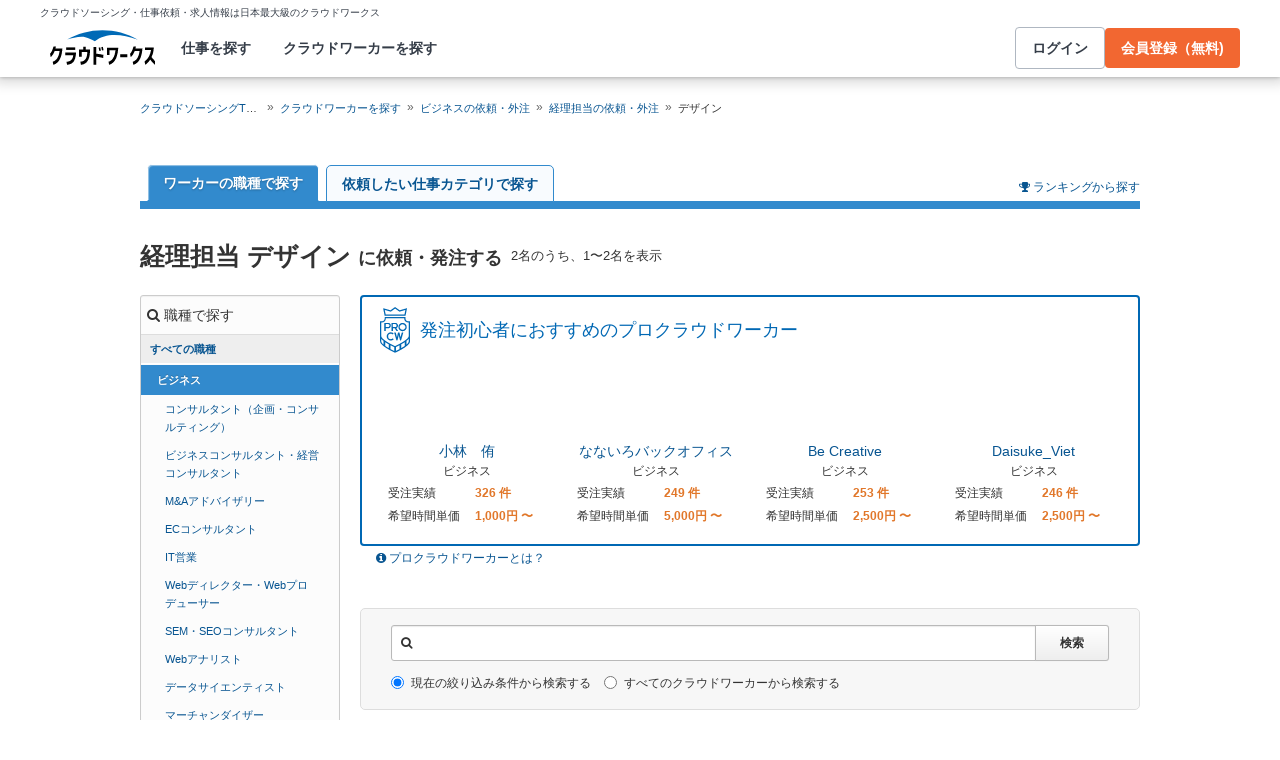

--- FILE ---
content_type: text/html; charset=utf-8
request_url: https://crowdworks.jp/public/employees/occupation/19?skill_id=146
body_size: 21518
content:
<!DOCTYPE html>
<html lang="ja">
<head>  <script>
    dataLayer = [];

  </script>

    <script>
      // Unique Script ID: BXqvF5C8Msg=
      dataLayer.push({});
    </script>

  <script>
  (function(w,d,s,l,i){w[l]=w[l]||[];w[l].push({'gtm.start':
  new Date().getTime(),event:'gtm.js'});var f=d.getElementsByTagName(s)[0],
  j=d.createElement(s),dl=l!='dataLayer'?'&l='+l:'';j.async=true;j.src=
  'https://www.googletagmanager.com/gtm.js?id='+i+dl;f.parentNode.insertBefore(j,f);
  })(window,document,'script','dataLayer','GTM-5DSGFK');</script>



  <meta charset="UTF-8">
  <meta name="viewport" content="width=1020">
  <title>経理担当 デザインに仕事を依頼・外注・代行する | 簡単ネット発注なら【クラウドワークス】</title>
  <meta name="description" content="経理担当 デザインのスキルが必要な仕事なら【発注手数料無料】の「クラウドワークス」全国から経理担当 デザインのプロが2名以上登録しています。外注先をお探しなら是非会員登録・お仕事登録をしてみてください！" />

    <link rel="stylesheet" href="https://cw-assets.crowdworks.jp/vite/2026-01/1/packs/legacy/stylesheets/cw_theme-rails/application-BRXLysvT.css" media="all" debug="false" />
    <link rel="stylesheet" href="https://cw-assets.crowdworks.jp/vite/2026-01/1/packs/legacy/stylesheets/common/application-DsDr0RpD.css" media="all" />
    <link rel="stylesheet" href="https://cw-assets.crowdworks.jp/vite/2026-01/1/packs/legacy/stylesheets/base/public/employees/index-BLAApvTO.css" media="all" />
    <link href="/css/font-awesome.min.css?v3.2.1" media="all" rel="stylesheet" type="text/css" />


  <link rel="stylesheet" href="https://cw-assets.crowdworks.jp/packs/2026-01/1/css/9421-116c72a5c3b5c5c46d65.css" media="all" />
<link rel="stylesheet" href="https://cw-assets.crowdworks.jp/packs/2026-01/1/css/controller_based/public/employees/application-c3a7a339f698792f9975.css" media="all" />

  <script>
(()=>{const unusedMethodLogger=message=>{const rollbar=window["Rollbar"];const logText=`unused method has been used. ${message}`;console.log(logText);if(!rollbar||typeof rollbar.info!=="function"){return}rollbar.info(logText)};if(window["UnusedMethodLogger"]){return}window["UnusedMethodLogger"]=unusedMethodLogger})();
const _railsSettings = {
  access_token: '9ef431d10cfd40f4b17325fc949cb598',
  revision: "052893c8fdf7f5f834d70a74f40dfdd339f452bd",
  environment: 'production',
  user_id: "",
  user_name: "",
};
let _rollbarConfig={accessToken:_railsSettings.access_token,captureUncaught:true,captureUnhandledRejections:true,autoInstrument:{network:true,networkRequestBody:false,networkResponseBody:false,log:true,dom:false,navigation:true,connectivity:true},checkIgnore:function(isUncaught,args,payload){try{const containsInArray=function(arr,txt){for(let i=0;i<arr.length;i++){if(txt.indexOf(arr[i])>=0){return true}}return false};const matchesInArray=function(arr,txt){return arr.indexOf(txt)>=0};const isIgnoredUserAgents=function(){const ignoreUserAgents=["Baiduspider","i-filter/sbm-safety/","MSIE","Trident/","jsdom/","YJApp-IOS"];const userAgent=window.navigator.userAgent;if(userAgent&&containsInArray(ignoreUserAgents,userAgent)){return true}return false};if(isIgnoredUserAgents()){return true}if(!isUncaught){return false}else{const message=payload.body.trace.exception.message;const errorClass=payload.body.trace.exception.class;const frames=payload.body.trace.frames;const isUnknownError=function(){for(let i=0;i<frames.length;i++){const frame=frames[i];if(frame.filename==="(unknown)"||frame.filename==="Unknown script code"){continue}if(frame.method==="[anonymous]"){if(frame.lineno===null||frame.lineno===-1){continue}if(frame.lineno===1&&frame.colno===0){continue}}return false}return true};const isInjectError=function(){const validSchemata=["http:","https:","webpack:"];for(let i=0;i<frames.length;i++){const m=frames[i].filename.match(/^[^/:]+:/);if(m&&validSchemata.indexOf(m[0])<0){return true}}return false};const isIgnoreError=function(){const ignoreErrorClasses=["AxiosError"];if(ignoreErrorClasses.indexOf(errorClass)>=0){return true}return false};const containsIgnoreFilename=function(){const ignoreFilenames=["https://www.googletagmanager.com/","https://googleads.g.doubleclick.net/","https://securepubads.g.doubleclick.net/","https://tpc.googlesyndication.com/","https://apis.google.com/","https://www.google-analytics.com/","https://b.st-hatena.com/","https://cdn.taboola.com/","https://ad.smar-t.jp/","https://connect.facebook.net/","https://cdn.channel.io","https://sp-trk.com/",".clarity.ms/","https://sslwidget.criteo.com/","https://api.keen.io/",".cloudfront.net/keen-tracking-",".yahoo.co.jp/",".chatplus.jp/","https://dmp.im-apps.net/","https://omnitag.omniscientai.com/"];for(let i=0;i<frames.length;i++){const filename=frames[i].filename;if(containsInArray(ignoreFilenames,filename)){return true}}return false};const matchesIgnoreMessageOnSingle=function(){const ignoreMessages=["Error loading script","Script error.","QuotaExceededError","Access is denied.\r\n","アクセスが拒否されました。\r\n"];if(frames.length===1){if(matchesInArray(ignoreMessages,message)){return true}}return false};const containsIgnoreMessageOnSingle=function(){const ignoreMessages=["Cannot find function getClientRects in object","out of memory"];if(frames.length===1){if(containsInArray(ignoreMessages,message)){return true}}return false};const containsIgnoreMessage=function(){const ignoreMessages=["MyApp_RemoveAllHighlights","この操作を完了するのに十分な記憶域がありません。\r\n","Can't find variable: gmo","Can't find variable: __gCrWeb","Can't find variable: FB","Can't find variable: UET","jQuery.easing[jQuery.easing.def] is not a function","Failed to connect to MetaMask"];if(containsInArray(ignoreMessages,message)){return true}return false};const containsIgnoreMessageOnFirefox=function(){const ignoreUserAgents=["Firefox/","FxiOS/"];const userAgent=window.navigator.userAgent;if(!userAgent||!containsInArray(ignoreUserAgents,userAgent)){return false}const ignoreMessages=["required module 'WrappedSelection' not supported","e.nativeSelection is null","Non-number found after exponent indicator","No identifiers allowed directly after numeric literal","Can't find variable:"," is not defined"];if(containsInArray(ignoreMessages,message)){return true}return false};if(isUnknownError()||isInjectError()||isIgnoreError()||matchesIgnoreMessageOnSingle()||containsIgnoreMessageOnSingle()||containsIgnoreFilename()||containsIgnoreMessage()||containsIgnoreMessageOnFirefox()){return true}}}catch(e){console.log(e)}return false},payload:{environment:_railsSettings.environment,server:{root:"webpack:///./"},client:{javascript:{code_version:_railsSettings.revision}},person:{}},enabled:true};if(_railsSettings.user_id!==""){_rollbarConfig.payload.person={id:_railsSettings.user_id,username:_railsSettings.user_name}}
!function(r){var e={};function o(n){if(e[n])return e[n].exports;var t=e[n]={i:n,l:!1,exports:{}};return r[n].call(t.exports,t,t.exports,o),t.l=!0,t.exports}o.m=r,o.c=e,o.d=function(r,e,n){o.o(r,e)||Object.defineProperty(r,e,{enumerable:!0,get:n})},o.r=function(r){"undefined"!=typeof Symbol&&Symbol.toStringTag&&Object.defineProperty(r,Symbol.toStringTag,{value:"Module"}),Object.defineProperty(r,"__esModule",{value:!0})},o.t=function(r,e){if(1&e&&(r=o(r)),8&e)return r;if(4&e&&"object"==typeof r&&r&&r.__esModule)return r;var n=Object.create(null);if(o.r(n),Object.defineProperty(n,"default",{enumerable:!0,value:r}),2&e&&"string"!=typeof r)for(var t in r)o.d(n,t,function(e){return r[e]}.bind(null,t));return n},o.n=function(r){var e=r&&r.__esModule?function(){return r.default}:function(){return r};return o.d(e,"a",e),e},o.o=function(r,e){return Object.prototype.hasOwnProperty.call(r,e)},o.p="",o(o.s=0)}([function(r,e,o){"use strict";var n=o(1),t=o(5);_rollbarConfig=_rollbarConfig||{},_rollbarConfig.rollbarJsUrl=_rollbarConfig.rollbarJsUrl||"https://cdn.rollbar.com/rollbarjs/refs/tags/v2.26.1/rollbar.min.js",_rollbarConfig.async=void 0===_rollbarConfig.async||_rollbarConfig.async;var a=n.setupShim(window,_rollbarConfig),l=t(_rollbarConfig);window.rollbar=n.Rollbar,a.loadFull(window,document,!_rollbarConfig.async,_rollbarConfig,l)},function(r,e,o){"use strict";var n=o(2),t=o(3);function a(r){return function(){try{return r.apply(this,arguments)}catch(r){try{console.error("[Rollbar]: Internal error",r)}catch(r){}}}}var l=0;function i(r,e){this.options=r,this._rollbarOldOnError=null;var o=l++;this.shimId=function(){return o},"undefined"!=typeof window&&window._rollbarShims&&(window._rollbarShims[o]={handler:e,messages:[]})}var s=o(4),d=function(r,e){return new i(r,e)},c=function(r){return new s(d,r)};function u(r){return a((function(){var e=this,o=Array.prototype.slice.call(arguments,0),n={shim:e,method:r,args:o,ts:new Date};window._rollbarShims[this.shimId()].messages.push(n)}))}i.prototype.loadFull=function(r,e,o,n,t){var l=!1,i=e.createElement("script"),s=e.getElementsByTagName("script")[0],d=s.parentNode;i.crossOrigin="",i.src=n.rollbarJsUrl,o||(i.async=!0),i.onload=i.onreadystatechange=a((function(){if(!(l||this.readyState&&"loaded"!==this.readyState&&"complete"!==this.readyState)){i.onload=i.onreadystatechange=null;try{d.removeChild(i)}catch(r){}l=!0,function(){var e;if(void 0===r._rollbarDidLoad){e=new Error("rollbar.js did not load");for(var o,n,a,l,i=0;o=r._rollbarShims[i++];)for(o=o.messages||[];n=o.shift();)for(a=n.args||[],i=0;i<a.length;++i)if("function"==typeof(l=a[i])){l(e);break}}"function"==typeof t&&t(e)}()}})),d.insertBefore(i,s)},i.prototype.wrap=function(r,e,o){try{var n;if(n="function"==typeof e?e:function(){return e||{}},"function"!=typeof r)return r;if(r._isWrap)return r;if(!r._rollbar_wrapped&&(r._rollbar_wrapped=function(){o&&"function"==typeof o&&o.apply(this,arguments);try{return r.apply(this,arguments)}catch(o){var e=o;throw e&&("string"==typeof e&&(e=new String(e)),e._rollbarContext=n()||{},e._rollbarContext._wrappedSource=r.toString(),window._rollbarWrappedError=e),e}},r._rollbar_wrapped._isWrap=!0,r.hasOwnProperty))for(var t in r)r.hasOwnProperty(t)&&(r._rollbar_wrapped[t]=r[t]);return r._rollbar_wrapped}catch(e){return r}};for(var p="log,debug,info,warn,warning,error,critical,global,configure,handleUncaughtException,handleAnonymousErrors,handleUnhandledRejection,captureEvent,captureDomContentLoaded,captureLoad".split(","),f=0;f<p.length;++f)i.prototype[p[f]]=u(p[f]);r.exports={setupShim:function(r,e){if(r){var o=e.globalAlias||"Rollbar";if("object"==typeof r[o])return r[o];r._rollbarShims={},r._rollbarWrappedError=null;var l=new c(e);return a((function(){e.captureUncaught&&(l._rollbarOldOnError=r.onerror,n.captureUncaughtExceptions(r,l,!0),e.wrapGlobalEventHandlers&&t(r,l,!0)),e.captureUnhandledRejections&&n.captureUnhandledRejections(r,l,!0);var a=e.autoInstrument;return!1!==e.enabled&&(void 0===a||!0===a||function(r){return!("object"!=typeof r||void 0!==r.page&&!r.page)}(a))&&r.addEventListener&&(r.addEventListener("load",l.captureLoad.bind(l)),r.addEventListener("DOMContentLoaded",l.captureDomContentLoaded.bind(l))),r[o]=l,l}))()}},Rollbar:c}},function(r,e,o){"use strict";function n(r,e,o,n){r._rollbarWrappedError&&(n[4]||(n[4]=r._rollbarWrappedError),n[5]||(n[5]=r._rollbarWrappedError._rollbarContext),r._rollbarWrappedError=null);var t=e.handleUncaughtException.apply(e,n);o&&o.apply(r,n),"anonymous"===t&&(e.anonymousErrorsPending+=1)}r.exports={captureUncaughtExceptions:function(r,e,o){if(r){var t;if("function"==typeof e._rollbarOldOnError)t=e._rollbarOldOnError;else if(r.onerror){for(t=r.onerror;t._rollbarOldOnError;)t=t._rollbarOldOnError;e._rollbarOldOnError=t}e.handleAnonymousErrors();var a=function(){var o=Array.prototype.slice.call(arguments,0);n(r,e,t,o)};o&&(a._rollbarOldOnError=t),r.onerror=a}},captureUnhandledRejections:function(r,e,o){if(r){"function"==typeof r._rollbarURH&&r._rollbarURH.belongsToShim&&r.removeEventListener("unhandledrejection",r._rollbarURH);var n=function(r){var o,n,t;try{o=r.reason}catch(r){o=void 0}try{n=r.promise}catch(r){n="[unhandledrejection] error getting `promise` from event"}try{t=r.detail,!o&&t&&(o=t.reason,n=t.promise)}catch(r){}o||(o="[unhandledrejection] error getting `reason` from event"),e&&e.handleUnhandledRejection&&e.handleUnhandledRejection(o,n)};n.belongsToShim=o,r._rollbarURH=n,r.addEventListener("unhandledrejection",n)}}}},function(r,e,o){"use strict";function n(r,e,o){if(e.hasOwnProperty&&e.hasOwnProperty("addEventListener")){for(var n=e.addEventListener;n._rollbarOldAdd&&n.belongsToShim;)n=n._rollbarOldAdd;var t=function(e,o,t){n.call(this,e,r.wrap(o),t)};t._rollbarOldAdd=n,t.belongsToShim=o,e.addEventListener=t;for(var a=e.removeEventListener;a._rollbarOldRemove&&a.belongsToShim;)a=a._rollbarOldRemove;var l=function(r,e,o){a.call(this,r,e&&e._rollbar_wrapped||e,o)};l._rollbarOldRemove=a,l.belongsToShim=o,e.removeEventListener=l}}r.exports=function(r,e,o){if(r){var t,a,l="EventTarget,Window,Node,ApplicationCache,AudioTrackList,ChannelMergerNode,CryptoOperation,EventSource,FileReader,HTMLUnknownElement,IDBDatabase,IDBRequest,IDBTransaction,KeyOperation,MediaController,MessagePort,ModalWindow,Notification,SVGElementInstance,Screen,TextTrack,TextTrackCue,TextTrackList,WebSocket,WebSocketWorker,Worker,XMLHttpRequest,XMLHttpRequestEventTarget,XMLHttpRequestUpload".split(",");for(t=0;t<l.length;++t)r[a=l[t]]&&r[a].prototype&&n(e,r[a].prototype,o)}}},function(r,e,o){"use strict";function n(r,e){this.impl=r(e,this),this.options=e,function(r){for(var e=function(r){return function(){var e=Array.prototype.slice.call(arguments,0);if(this.impl[r])return this.impl[r].apply(this.impl,e)}},o="log,debug,info,warn,warning,error,critical,global,configure,handleUncaughtException,handleAnonymousErrors,handleUnhandledRejection,_createItem,wrap,loadFull,shimId,captureEvent,captureDomContentLoaded,captureLoad".split(","),n=0;n<o.length;n++)r[o[n]]=e(o[n])}(n.prototype)}n.prototype._swapAndProcessMessages=function(r,e){var o,n,t;for(this.impl=r(this.options);o=e.shift();)n=o.method,t=o.args,this[n]&&"function"==typeof this[n]&&("captureDomContentLoaded"===n||"captureLoad"===n?this[n].apply(this,[t[0],o.ts]):this[n].apply(this,t));return this},r.exports=n},function(r,e,o){"use strict";r.exports=function(r){return function(e){if(!e&&!window._rollbarInitialized){for(var o,n,t=(r=r||{}).globalAlias||"Rollbar",a=window.rollbar,l=function(r){return new a(r)},i=0;o=window._rollbarShims[i++];)n||(n=o.handler),o.handler._swapAndProcessMessages(l,o.messages);window[t]=n,window._rollbarInitialized=!0}}}}]);
</script>


  <meta name="csrf-param" content="authenticity_token" />
<meta name="csrf-token" content="a3zG7G58xjq8NketPwqq8u96C-eAzP0C9gDRATHG5Zb8mO_A3lchjE5meptkZmLurbEyMzsaMGw1mGqQyW6Gfg" />
  <link rel="canonical" href="https://crowdworks.jp/public/employees/occupation/19/" />
    

  <link rel="apple-touch-icon" href="/apple-touch-icon.png">
<link rel="manifest" href="/manifest.webmanifest">
  <link rel="icon" href="/favicon.ico" sizes="32x32">
  <link rel="icon" href="/favicon.svg" type="image/svg+xml">

  

  <meta property="og:url" content="https://crowdworks.jp/public/employees" />
  <meta property="og:type" content="website" />
  <meta property="og:title" content="経理担当 デザインに仕事を依頼・外注・代行する | 簡単ネット発注なら【クラウドワークス】" />
  <meta property="og:image" content="https://cw-assets.crowdworks.jp/vite/2026-01/1/logomark-DY5kdKdM.png" />
  <meta property="og:description" content="経理担当 デザインのスキルが必要な仕事なら【発注手数料無料】の「クラウドワークス」全国から経理担当 デザインのプロが2名以上登録しています。外注先をお探しなら是非会員登録・お仕事登録をしてみてください！" />
  <meta property="fb:app_id" content="396672210349661" />
  <meta content="86400" http-equiv="Expires" />
  <meta name="twitter:card" content="summary" />
  <meta name="twitter:site" content="@CrowdWorksjp" />
  <meta name="google" content="nositelinkssearchbox" />
  <meta name="application-name" content="クラウドワークス"/>
    <script>
    var KEEN_TRACKING_VERSION = "2018022300";

    !function(name,path,ctx){
      var latest,prev=name!=='Keen'&&window.Keen?window.Keen:false;ctx[name]=ctx[name]||{ready:function(fn){var h=document.getElementsByTagName('head')[0],s=document.createElement('script'),w=window,loaded;s.onload=s.onreadystatechange=function(){if((s.readyState&&!(/^c|loade/.test(s.readyState)))||loaded){return}s.onload=s.onreadystatechange=null;loaded=1;latest=w.Keen;if(prev){w.Keen=prev}else{try{delete w.Keen}catch(e){w.Keen=void 0}}ctx[name]=latest;ctx[name].ready(fn)};s.async=1;s.src=path;h.parentNode.insertBefore(s,h)}}
    }('Keen','https://d26b395fwzu5fz.cloudfront.net/keen-tracking-1.4.0.min.js',this);

    window.KeenClient = (function () {
      var trackingConfig = {
        pageViews: true,
        clicks: false,
        formSubmits: false, 
        scrollState: true
      };
      var keenClient;

      function init() {
        var client = new Keen({
          projectId: '5a308140c9e77c0001c7770f',
          writeKey: 'EA9072A10D23122173A284174B66E4053EACF92AA57745045E3B8BBAB13044E2'
        });

        var currentUnixTimestamp = Math.floor((new Date()).getTime() / 1000);
        var sessionCookie = Keen.utils.cookie('keen_session');
        if (sessionCookie.get('timestamp') && sessionCookie.get('timestamp') < currentUnixTimestamp - 1800) {
          sessionCookie.set('uuid', Keen.helpers.getUniqueId());
        }
        if (!sessionCookie.get('uuid')) {
          sessionCookie.set('uuid', Keen.helpers.getUniqueId());
        }
        sessionCookie.set('timestamp', currentUnixTimestamp);

        client.extendEvents(function () {
          var events = {"http_request_uuid":"c7092be7-4380-4e96-9426-98ca3f33d1c9","user":{"logged_in":false,"user_auth_id":null,"user_id":null}};

          events['tracking_metadata'] = {
            version: KEEN_TRACKING_VERSION,
            active_streams: {
              pageviews: trackingConfig.pageViews,
              clicks: trackingConfig.clicks,
              form_submissions: trackingConfig.formSubmits,
              scroll: trackingConfig.scrollState
            },
            controller_name: "Public::EmployeesController",
            action_name: "index",
            rendered_template_format: "html"
          };

          events['session_uuid'] = sessionCookie.get('uuid');

          return events;
        });

        client.initAutoTracking({
          ignoreDisabledFormFields: false,
          ignoreFormFieldTypes: ['password'],
          recordClicks: false, 
          recordPageViews: trackingConfig.pageViews,
          recordFormSubmits: trackingConfig.formSubmits,
          recordScrollState: trackingConfig.scrollState
        });

        return client;
      }

      return {
        ready: function (fn) {
          Keen.ready(function () {
            keenClient = keenClient || init();
            fn(keenClient, trackingConfig);
          });
        }
      };
    })();
  </script>
  <script src="https://cw-assets.crowdworks.jp/assets/keen-io-67fad2b9b94c72f4e51c606aebea739458422c9080184e11f53da4ec0ef99bd9.js"></script>

</head>
<body id="top" class="public-employees public-skills public-employees-index not-logged_in"
      data-controller-action="Index">

  
  

  <div id="norman-header-section" class="norman_header_section" data="{&quot;headerMenuProps&quot;:{&quot;isLogin&quot;:false,&quot;userRole&quot;:&quot;&quot;,&quot;username&quot;:&quot;&quot;},&quot;mainMenuHighlight&quot;:&quot;&quot;}">
    <div class="norman_header_section_area"></div> 
</div>
  
  <div id="cw-flash_group" class="cw-flash_group">
</div>


  <div id="ContentContainer" class="cw-container">
      <div id="ContentHeader">
            <div class="guide_container standalone">
    <div class="breadcrumb_container">
      <ol class="cw-breadcrumb" itemscope="itemscope" itemtype="https://schema.org/BreadcrumbList"><li itemprop="itemListElement" itemscope="itemscope" itemtype="https://schema.org/ListItem"><span itemprop="name"><a itemprop="item" href="/">クラウドソーシングTOP</a><meta itemprop="position" content="1"></meta></span></li><li itemprop="itemListElement" itemscope="itemscope" itemtype="https://schema.org/ListItem"><span itemprop="name"><a itemprop="item" href="/public/employees">クラウドワーカーを探す</a><meta itemprop="position" content="2"></meta></span></li><li itemprop="itemListElement" itemscope="itemscope" itemtype="https://schema.org/ListItem"><span itemprop="name"><a itemprop="item" href="/public/employees/ogroup/3">ビジネスの依頼・外注</a><meta itemprop="position" content="3"></meta></span></li><li itemprop="itemListElement" itemscope="itemscope" itemtype="https://schema.org/ListItem"><span itemprop="name"><a itemprop="item" href="/public/employees/ogroup/19">経理担当の依頼・外注</a><meta itemprop="position" content="4"></meta></span></li><li itemprop="itemListElement" itemscope="itemscope" itemtype="https://schema.org/ListItem"><span itemprop="name">デザイン</span><meta itemprop="position" content="5"></meta></li></ol>
    </div>
    <div class="shortcuts">
      
    </div>
  </div>

      </div>

    <div id="Content" class="">







  




<div class="cw-global_row">
  <div class="search_guide">
  <div id="lp-anch" class="cw-media guide_cwbit">
    <div class="cwbit_guide_body text_right">
      <div class="link">
        <span class="icon-trophy"></span> <a href="/public/rankings">ランキングから探す</a>
      </div>
    </div>
  </div>
</div>

  <ul class="group_menu cw-tabs">
  <li class="tab current">
    <a href="/public/employees">ワーカーの職種で探す</a>
  </li>
  <li class="tab ">
    <a href="/public/employees?tab=category_group">依頼したい仕事カテゴリで探す</a>
  </li>
</ul>

</div>

<div class="cw-global_row employee-search-main">
  <div class="title_container title_search_results">
    <div class="title_inner">
      <h1>経理担当 デザイン <span>に依頼・発注する</span></h1>
        <p class="result_count">
          <span>2名</span>のうち、1〜2名を表示
        </p>
    </div>
  </div>

  <div class="cw-row">
    <div class="cw-column sidebar">
      <div class="cw-widget cw-well filter_menu enable_tree" data-link-for="employees">
        <section>
            <h2 class="cw-widget_head"><span class="icon-search"></span>
                  職種で探す
            </h2>
            <div id="sidebar-occupation-all" style="height: 22px;" data="{&quot;pageOgroupId&quot;:null,&quot;pageOccupationId&quot;:19}">
</div>            <div class="widget_inner">
              <ul class="cw-nav cw-list_nav employee-occupation-selector">
  <li class="parent active">
    <a href="/public/employees/ogroup/3?skill_id=146">ビジネス</a>
    <ul class="cw-nav cw-list_nav">
        <li class="">
        <a href="/public/employees/occupation/16?skill_id=146">コンサルタント（企画・コンサルティング）</a>        </li>
        <li class="">
        <a href="/public/employees/occupation/55?skill_id=146">ビジネスコンサルタント・経営コンサルタント</a>        </li>
        <li class="">
        <a href="/public/employees/occupation/105?skill_id=146">M&amp;Aアドバイザリー</a>        </li>
        <li class="">
        <a href="/public/employees/occupation/106?skill_id=146">ECコンサルタント</a>        </li>
        <li class="">
        <a href="/public/employees/occupation/17?skill_id=146">IT営業</a>        </li>
        <li class="">
        <a href="/public/employees/occupation/14?skill_id=146">Webディレクター・Webプロデューサー</a>        </li>
        <li class="">
        <a href="/public/employees/occupation/56?skill_id=146">SEM・SEOコンサルタント</a>        </li>
        <li class="">
        <a href="/public/employees/occupation/57?skill_id=146">Webアナリスト</a>        </li>
        <li class="">
        <a href="/public/employees/occupation/107?skill_id=146">データサイエンティスト</a>        </li>
        <li class="">
        <a href="/public/employees/occupation/58?skill_id=146">マーチャンダイザー</a>        </li>
        <li class="">
        <a href="/public/employees/occupation/59?skill_id=146">リサーチャー</a>        </li>
        <li class="">
        <a href="/public/employees/occupation/20?skill_id=146">マーケティングプランナー</a>        </li>
        <li class="">
        <a href="/public/employees/occupation/18?skill_id=146">会計・財務担当</a>        </li>
        <li class="active">
        
          <strong>経理担当</strong>
        </li>
        <li class="">
        <a href="/public/employees/occupation/21?skill_id=146">PR・広報</a>        </li>
        <li class="">
        <a href="/public/employees/occupation/24?skill_id=146">サポート</a>        </li>
        <li class="">
        <a href="/public/employees/occupation/60?skill_id=146">キャリアコンサルタント</a>        </li>
    </ul>
  </li>
</ul>

            </div>
        </section>
</div>
      <div class="cw-widget cw-well filter_menu">
        <section>
          <h2 class="cw-widget_head"><span class="icon-filter"></span> 絞り込み</h2>
          <div class="widget_inner">
            <div class="widget_inner_element employee-skill-selector">
              <h3 class="cw-sub_head">スキル</h3>
              <ul class="cw-nav cw-list_nav">
                    <li>
                      <label class="cw-checkbox_inline">
                      <input type="checkbox" name="top_skills" id="top_skills_146" value="true" data-url="/public/employees/occupation/19?skill_id=&amp;tab=occupation" checked="checked" />
                      デザイン (2)
                      </label>
                    </li>
                    <li>
                      <label class="cw-checkbox_inline">
                      <input type="checkbox" name="top_skills" id="top_skills_75" value="true" data-url="/public/employees/occupation/19?skill_id=146%2C75&amp;tab=occupation" />
                      Adobe Photoshop (フォトショップ) (1)
                      </label>
                    </li>
                    <li>
                      <label class="cw-checkbox_inline">
                      <input type="checkbox" name="top_skills" id="top_skills_76" value="true" data-url="/public/employees/occupation/19?skill_id=146%2C76&amp;tab=occupation" />
                      Adobe Illustrator (イラストレーター) (1)
                      </label>
                    </li>
                    <li>
                      <label class="cw-checkbox_inline">
                      <input type="checkbox" name="top_skills" id="top_skills_100" value="true" data-url="/public/employees/occupation/19?skill_id=146%2C100&amp;tab=occupation" />
                      Webデザイン (1)
                      </label>
                    </li>
                    <li>
                      <label class="cw-checkbox_inline">
                      <input type="checkbox" name="top_skills" id="top_skills_136" value="true" data-url="/public/employees/occupation/19?skill_id=146%2C136&amp;tab=occupation" />
                      グラフィックデザイン (1)
                      </label>
                    </li>
                    <li>
                      <label class="cw-checkbox_inline">
                      <input type="checkbox" name="top_skills" id="top_skills_164" value="true" data-url="/public/employees/occupation/19?skill_id=146%2C164&amp;tab=occupation" />
                      記事執筆・ライティング (1)
                      </label>
                    </li>
                    <li>
                      <label class="cw-checkbox_inline">
                      <input type="checkbox" name="top_skills" id="top_skills_217" value="true" data-url="/public/employees/occupation/19?skill_id=146%2C217&amp;tab=occupation" />
                      コピーライティング (1)
                      </label>
                    </li>
                    <li>
                      <label class="cw-checkbox_inline">
                      <input type="checkbox" name="top_skills" id="top_skills_409" value="true" data-url="/public/employees/occupation/19?skill_id=146%2C409&amp;tab=occupation" />
                      画像編集・加工 (1)
                      </label>
                    </li>
                    <li>
                      <label class="cw-checkbox_inline">
                      <input type="checkbox" name="top_skills" id="top_skills_496" value="true" data-url="/public/employees/occupation/19?skill_id=146%2C496&amp;tab=occupation" />
                      Webライティング (1)
                      </label>
                    </li>
                    <li>
                      <label class="cw-checkbox_inline">
                      <input type="checkbox" name="top_skills" id="top_skills_564" value="true" data-url="/public/employees/occupation/19?skill_id=146%2C564&amp;tab=occupation" />
                      ECサイト運営 (1)
                      </label>
                    </li>
              </ul>
            </div>
            <div class="widget_inner_element cw-nav cw-list_nav">
              <label>性別</label>
              <select name="sex" id="sex" class="cw-form_control sex"><option data-url="/public/employees/occupation/19?skill_id=146" value="">指定なし</option>
<option data-url="/public/employees/occupation/19?skill_id=146&amp;sex=male" value="male">男性</option>
<option data-url="/public/employees/occupation/19?skill_id=146&amp;sex=female" value="female">女性</option></select>
            </div>
            <div class="widget_inner_element cw-nav cw-list_nav">
              <label>年齢層</label>
              <select name="age" id="age" class="cw-form_control age"><option data-url="/public/employees/occupation/19?skill_id=146" value="">指定なし</option>
<option data-url="/public/employees/occupation/19?skill_id=146&amp;age=10" value="10">10代</option>
<option data-url="/public/employees/occupation/19?skill_id=146&amp;age=20" value="20">20代</option>
<option data-url="/public/employees/occupation/19?skill_id=146&amp;age=30" value="30">30代</option>
<option data-url="/public/employees/occupation/19?skill_id=146&amp;age=40" value="40">40代</option>
<option data-url="/public/employees/occupation/19?skill_id=146&amp;age=50" value="50">50代</option>
<option data-url="/public/employees/occupation/19?skill_id=146&amp;age=60" value="60">60歳以上</option></select>
            </div>
            <div class="widget_inner_element cw-nav cw-list_nav">
              <label>都道府県</label>
              <select name="prefecture" id="prefecture" class="cw-form_control age"><option data-url="/public/employees/occupation/19?skill_id=146" value="">指定なし</option>
<option data-url="/public/employees/occupation/19?skill_id=146&amp;prefecture_id=1" value="1">北海道</option>
<option data-url="/public/employees/occupation/19?skill_id=146&amp;prefecture_id=2" value="2">青森県</option>
<option data-url="/public/employees/occupation/19?skill_id=146&amp;prefecture_id=3" value="3">岩手県</option>
<option data-url="/public/employees/occupation/19?skill_id=146&amp;prefecture_id=4" value="4">宮城県</option>
<option data-url="/public/employees/occupation/19?skill_id=146&amp;prefecture_id=5" value="5">秋田県</option>
<option data-url="/public/employees/occupation/19?skill_id=146&amp;prefecture_id=6" value="6">山形県</option>
<option data-url="/public/employees/occupation/19?skill_id=146&amp;prefecture_id=7" value="7">福島県</option>
<option data-url="/public/employees/occupation/19?skill_id=146&amp;prefecture_id=8" value="8">茨城県</option>
<option data-url="/public/employees/occupation/19?skill_id=146&amp;prefecture_id=9" value="9">栃木県</option>
<option data-url="/public/employees/occupation/19?skill_id=146&amp;prefecture_id=10" value="10">群馬県</option>
<option data-url="/public/employees/occupation/19?skill_id=146&amp;prefecture_id=11" value="11">埼玉県</option>
<option data-url="/public/employees/occupation/19?skill_id=146&amp;prefecture_id=12" value="12">千葉県</option>
<option data-url="/public/employees/occupation/19?skill_id=146&amp;prefecture_id=13" value="13">東京都</option>
<option data-url="/public/employees/occupation/19?skill_id=146&amp;prefecture_id=14" value="14">神奈川県</option>
<option data-url="/public/employees/occupation/19?skill_id=146&amp;prefecture_id=15" value="15">新潟県</option>
<option data-url="/public/employees/occupation/19?skill_id=146&amp;prefecture_id=16" value="16">富山県</option>
<option data-url="/public/employees/occupation/19?skill_id=146&amp;prefecture_id=17" value="17">石川県</option>
<option data-url="/public/employees/occupation/19?skill_id=146&amp;prefecture_id=18" value="18">福井県</option>
<option data-url="/public/employees/occupation/19?skill_id=146&amp;prefecture_id=19" value="19">山梨県</option>
<option data-url="/public/employees/occupation/19?skill_id=146&amp;prefecture_id=20" value="20">長野県</option>
<option data-url="/public/employees/occupation/19?skill_id=146&amp;prefecture_id=21" value="21">岐阜県</option>
<option data-url="/public/employees/occupation/19?skill_id=146&amp;prefecture_id=22" value="22">静岡県</option>
<option data-url="/public/employees/occupation/19?skill_id=146&amp;prefecture_id=23" value="23">愛知県</option>
<option data-url="/public/employees/occupation/19?skill_id=146&amp;prefecture_id=24" value="24">三重県</option>
<option data-url="/public/employees/occupation/19?skill_id=146&amp;prefecture_id=25" value="25">滋賀県</option>
<option data-url="/public/employees/occupation/19?skill_id=146&amp;prefecture_id=26" value="26">京都府</option>
<option data-url="/public/employees/occupation/19?skill_id=146&amp;prefecture_id=27" value="27">大阪府</option>
<option data-url="/public/employees/occupation/19?skill_id=146&amp;prefecture_id=28" value="28">兵庫県</option>
<option data-url="/public/employees/occupation/19?skill_id=146&amp;prefecture_id=29" value="29">奈良県</option>
<option data-url="/public/employees/occupation/19?skill_id=146&amp;prefecture_id=30" value="30">和歌山県</option>
<option data-url="/public/employees/occupation/19?skill_id=146&amp;prefecture_id=31" value="31">鳥取県</option>
<option data-url="/public/employees/occupation/19?skill_id=146&amp;prefecture_id=32" value="32">島根県</option>
<option data-url="/public/employees/occupation/19?skill_id=146&amp;prefecture_id=33" value="33">岡山県</option>
<option data-url="/public/employees/occupation/19?skill_id=146&amp;prefecture_id=34" value="34">広島県</option>
<option data-url="/public/employees/occupation/19?skill_id=146&amp;prefecture_id=35" value="35">山口県</option>
<option data-url="/public/employees/occupation/19?skill_id=146&amp;prefecture_id=36" value="36">徳島県</option>
<option data-url="/public/employees/occupation/19?skill_id=146&amp;prefecture_id=37" value="37">香川県</option>
<option data-url="/public/employees/occupation/19?skill_id=146&amp;prefecture_id=38" value="38">愛媛県</option>
<option data-url="/public/employees/occupation/19?skill_id=146&amp;prefecture_id=39" value="39">高知県</option>
<option data-url="/public/employees/occupation/19?skill_id=146&amp;prefecture_id=40" value="40">福岡県</option>
<option data-url="/public/employees/occupation/19?skill_id=146&amp;prefecture_id=41" value="41">佐賀県</option>
<option data-url="/public/employees/occupation/19?skill_id=146&amp;prefecture_id=42" value="42">長崎県</option>
<option data-url="/public/employees/occupation/19?skill_id=146&amp;prefecture_id=43" value="43">熊本県</option>
<option data-url="/public/employees/occupation/19?skill_id=146&amp;prefecture_id=44" value="44">大分県</option>
<option data-url="/public/employees/occupation/19?skill_id=146&amp;prefecture_id=45" value="45">宮崎県</option>
<option data-url="/public/employees/occupation/19?skill_id=146&amp;prefecture_id=46" value="46">鹿児島県</option>
<option data-url="/public/employees/occupation/19?skill_id=146&amp;prefecture_id=47" value="47">沖縄県</option></select>
            </div>
            <div class="widget_inner_element employee-metainfo-checks">
              <label>
                <input type="checkbox" name="identity_verified" id="identity_verified" value="true" data-url="/public/employees/occupation/19?identity_verified=true&amp;skill_id=146" />
                本人確認済み
              </label>
            </div>

            <div class="widget_inner_element employee-metainfo-checks">
              <label>
                <input type="checkbox" name="web_meeting" id="web_meeting" value="true" data-url="/public/employees/occupation/19?skill_id=146&amp;web_meeting=true" />
                ウェブ会議可能
              </label>
            </div>
          </div>

          <div class="widget_inner">
            <div class="widget_inner_element employee-metainfo-checks">
              <label>
                <input type="checkbox" name="professional_worker_searching" id="professional_worker_searching" value="true" data-url="/public/employees/occupation/19?professional_worker_searching=true&amp;skill_id=146" />
                プロクラウドワーカー
              </label>
            </div>

            <div class="widget_inner_element cw-nav cw-list_nav">
              <label>スキル検定</label>
              <select name="passed_skill_test" id="passed_skill_test" class="cw-form_control passed_skill_test"><option data-url="/public/employees/occupation/19?skill_id=146" value="0">指定なし</option>
<option data-url="/public/employees/occupation/19?passed_skill_test=clerical_work&amp;skill_id=146" value="clerical_work">ビジネス事務検定</option>
<option data-url="/public/employees/occupation/19?passed_skill_test=web_writer_1_kyu&amp;skill_id=146" value="web_writer_1_kyu">WEBライター検定1級</option>
<option data-url="/public/employees/occupation/19?passed_skill_test=web_writer_2_kyu&amp;skill_id=146" value="web_writer_2_kyu">WEBライター検定2級</option>
<option data-url="/public/employees/occupation/19?passed_skill_test=web_writer_3_kyu&amp;skill_id=146" value="web_writer_3_kyu">WEBライター検定3級</option></select>
            </div>
            <div class="widget_inner_element cw-nav cw-list_nav">
              <label>評価</label>
              <select name="average_score_as_employee" id="average_score_as_employee" class="cw-form_control score_as_employee"><option data-url="/public/employees/occupation/19?skill_id=146" value="0">指定なし</option>
<option data-url="/public/employees/occupation/19?average_score_as_employee=3&amp;skill_id=146" value="3">★★★☆☆　3.0以上</option>
<option data-url="/public/employees/occupation/19?average_score_as_employee=4&amp;skill_id=146" value="4">★★★★☆　4.0以上</option>
<option data-url="/public/employees/occupation/19?average_score_as_employee=5&amp;skill_id=146" value="5">★★★★★　5.0</option></select>
            </div>
            <div class="widget_inner_element cw-nav cw-list_nav">
              <label>契約完了実績のある仕事</label>
              <select name="experienced_category" id="experienced_category" class="cw-form_control experienced_category"><option data-url="/public/employees/occupation/19?skill_id=146" value="">指定なし</option>
<option data-url="/public/employees/occupation/19?skill_id=146&amp;experienced_top_category_id=226" value="226">システム開発</option>
<option data-url="/public/employees/occupation/19?skill_id=146&amp;experienced_top_category_id=311" value="311">AI（人工知能）・機械学習</option>
<option data-url="/public/employees/occupation/19?skill_id=146&amp;experienced_top_category_id=242" value="242">アプリ・スマートフォン開発</option>
<option data-url="/public/employees/occupation/19?skill_id=146&amp;experienced_top_category_id=230" value="230">ホームページ制作・Webデザイン</option>
<option data-url="/public/employees/occupation/19?skill_id=146&amp;experienced_top_category_id=235" value="235">ECサイト・ネットショップ構築</option>
<option data-url="/public/employees/occupation/19?skill_id=146&amp;experienced_top_category_id=223" value="223">デザイン</option>
<option data-url="/public/employees/occupation/19?skill_id=146&amp;experienced_top_category_id=297" value="297">動画・映像・アニメーション</option>
<option data-url="/public/employees/occupation/19?skill_id=146&amp;experienced_top_category_id=263" value="263">音楽・音響・ナレーション</option>
<option data-url="/public/employees/occupation/19?skill_id=146&amp;experienced_top_category_id=225" value="225">ビジネス・マーケティング・企画</option>
<option data-url="/public/employees/occupation/19?skill_id=146&amp;experienced_top_category_id=228" value="228">ライティング・記事作成</option>
<option data-url="/public/employees/occupation/19?skill_id=146&amp;experienced_top_category_id=267" value="267">事務・カンタン作業</option>
<option data-url="/public/employees/occupation/19?skill_id=146&amp;experienced_top_category_id=233" value="233">写真・画像</option>
<option data-url="/public/employees/occupation/19?skill_id=146&amp;experienced_top_category_id=255" value="255">3D-CG制作</option>
<option data-url="/public/employees/occupation/19?skill_id=146&amp;experienced_top_category_id=254" value="254">ネーミング・アイデア</option>
<option data-url="/public/employees/occupation/19?skill_id=146&amp;experienced_top_category_id=238" value="238">翻訳・通訳サービス</option>
<option data-url="/public/employees/occupation/19?skill_id=146&amp;experienced_top_category_id=271" value="271">製品設計・開発</option>
<option data-url="/public/employees/occupation/19?skill_id=146&amp;experienced_top_category_id=227" value="227">相談アドバイス・暮らし・社会</option>
<option data-url="/public/employees/occupation/19?skill_id=146&amp;experienced_top_category_id=273" value="273">プロジェクト・保守運用メンバー募集</option></select>
            </div>
          </div>
          <div class="widget_inner">
            <div class="widget_inner_element cw-nav cw-list_nav">
              <label>最終アクセス</label>
              <select name="since_last_access" id="since_last_access" class="cw-form_control since_last_access"><option data-url="/public/employees/occupation/19?skill_id=146" value="0">指定なし</option>
<option data-url="/public/employees/occupation/19?since_last_access=3&amp;skill_id=146" value="3">3日以内にログイン</option>
<option data-url="/public/employees/occupation/19?since_last_access=7&amp;skill_id=146" value="7">7日以内にログイン</option>
<option data-url="/public/employees/occupation/19?since_last_access=14&amp;skill_id=146" value="14">14日以内にログイン</option>
<option data-url="/public/employees/occupation/19?since_last_access=30&amp;skill_id=146" value="30">30日以内にログイン</option>
<option data-url="/public/employees/occupation/19?since_last_access=90&amp;skill_id=146" value="90">90日以内にログイン</option></select>
            </div>
          </div>
        </section>
      </div>
    </div>

    <div class="cw-column main">
          <section class="recommend_pro_crowdworker">
      <div class="recommend_pro_crowdworker-card">
        <h3 class="recommend_pro_crowdworker-title">
          <span class="recommend_pro_crowdworker-title-icon">
            <svg viewbox="0 0 50 50" xmlns="http://www.w3.org/2000/svg"><path d="M38.778 16.802l.597.012v19.122c0 4.389-12.681 10.171-14.128 10.816l-.247.11-.248-.11c-1.446-.645-14.127-6.427-14.127-10.816V16.814l.597-.012c2.91-.053 3.846-.92 3.847-3.57v-.607h19.86l.001.607c.002 2.65.937 3.517 3.848 3.57zM20.37 6.248l4.64-3.31 4.64 3.31 6.307-1.802-.924 5.367H14.986l-.924-5.367 6.307 1.802z" fill="#fff"/><path d="M38.75 31.095c0 2.79-8.325 7.571-13.751 10.025-5.426-2.454-13.75-7.235-13.75-10.025V17.607c3.066-.202 4.452-1.5 4.625-4.338h18.25c.173 2.838 1.559 4.136 4.625 4.338v13.488zm-19.63 7.85l-.283-.174V43.4l.1.063c.458.29.93.58 1.407.864l.28.168v-4.656l-.105-.06a68.93 68.93 0 0 1-1.399-.834zm-5.292-3.31l-.303-.246v4.524l.076.066c.427.368.902.752 1.412 1.14l.299.227v-4.578l-.09-.065a34.19 34.19 0 0 1-1.394-1.068zm15.634 8.859l.281-.168c.483-.289.957-.58 1.407-.864l.1-.063V38.77l-.283.173c-.452.277-.923.557-1.4.833l-.105.061v4.656zm5.313-7.727v4.578l.298-.227c.512-.389.987-.772 1.413-1.14l.076-.066V35.39l-.303.245c-.43.348-.9.708-1.395 1.068l-.089.065zm-9.915 5.35a59.1 59.1 0 0 1-.44-.219l-.27-.135v4.69l.114.058c.239.122.474.24.703.354l.076.037.076-.037c.23-.114.465-.232.704-.355l.114-.058v-4.689l-.27.135-.44.218-.184.09-.183-.09zm13.89-5.792c0 1.04-1.163 2.359-2.9 3.73-.436.343-.908.69-1.406 1.037a48.734 48.734 0 0 1-3.396 2.137 71.44 71.44 0 0 1-6.05 3.108 71.508 71.508 0 0 1-6.048-3.107 48.807 48.807 0 0 1-3.395-2.138c-.499-.346-.97-.693-1.405-1.036-1.739-1.372-2.9-2.69-2.9-3.731v-2.527c.741.876 1.756 1.757 2.9 2.603.45.334.922.663 1.405.984a52.279 52.279 0 0 0 3.396 2.06 78.042 78.042 0 0 0 5.79 2.912l.258.115.259-.115a77.989 77.989 0 0 0 5.79-2.912 52.258 52.258 0 0 0 3.396-2.06c.482-.322.954-.65 1.405-.984 1.144-.847 2.158-1.727 2.9-2.603v2.527zm.715-19.966c-3.038-.056-4.013-.961-4.015-3.725V12H14.726v.634c-.002 2.764-.978 3.669-4.015 3.725l-.623.012v19.954c0 4.58 13.232 10.613 14.741 11.286l.258.115.26-.115c1.508-.673 14.74-6.707 14.74-11.286V16.37l-.622-.012zm-18.75-9.687l4.364-3.114 4.365 3.115 5.934-1.696-.87 4.46H15.65l-.869-4.46 5.934 1.696zm14.82 4.034l1.527-7.551-7.385 2.126L25.079 2 20.48 5.28l-7.385-2.125 1.527 7.55h20.912zM28.023 27.46h1.456s.625 2.83 1.049 4.806c.49-1.914 1.273-4.806 1.273-4.806h1.524s-1.81 6.424-2.207 7.644a.591.591 0 0 1-.576.414c-.305 0-.514-.181-.577-.42-.394-1.479-1.038-4.196-1.2-5.015h-.028c-.162.82-.807 3.536-1.2 5.014-.065.24-.273.421-.578.421a.589.589 0 0 1-.576-.414c-.397-1.22-2.207-7.644-2.207-7.644H25.7s.785 2.892 1.274 4.806c.424-1.975 1.049-4.806 1.049-4.806h1.456-1.456zm-7.196 6.7a2.73 2.73 0 0 1-2.726-2.726 2.729 2.729 0 0 1 2.726-2.726c.705 0 1.38.283 1.88.76l1.004-1.002a4.169 4.169 0 0 0-2.884-1.182 4.156 4.156 0 0 0-4.151 4.15 4.155 4.155 0 0 0 4.15 4.151c1.091 0 2.123-.446 2.885-1.181l-1.004-1.005a2.737 2.737 0 0 1-1.88.762zm11.981-14.829c.61.061 1.183.331 1.622.75l.002-.002a2.727 2.727 0 0 1 0 3.951l-.003-.002a2.762 2.762 0 0 1-1.887.765 2.762 2.762 0 0 1-1.888-.765l-.003.002a2.729 2.729 0 0 1 0-3.95h.002a2.762 2.762 0 0 1 1.889-.762c.09 0 .178.005.266.013zm-.266-1.444a4.172 4.172 0 0 0-4.168 4.168c0 2.299 1.87 4.168 4.168 4.168a4.172 4.172 0 0 0 4.168-4.168 4.172 4.172 0 0 0-4.168-4.168zM25.84 21.91a1.137 1.137 0 0 1-.487.108h-2.22a.308.308 0 0 1-.307-.308v-2.29c0-.17.137-.307.307-.307h2.22c.17 0 .332.036.487.108.154.072.288.174.403.305a1.561 1.561 0 0 1 .35.727l.003.015c.013.071.016.146.02.22 0 .027.005.051.005.077 0 .026-.004.051-.006.077-.003.075-.006.15-.02.22l-.002.015a1.528 1.528 0 0 1-.35.728c-.115.13-.25.232-.403.305zm.469 1.17a2.408 2.408 0 0 0 .987-.686c.212-.248.378-.533.493-.848a2.87 2.87 0 0 0 .174-.987c0-.323-.063-.645-.186-.958a2.897 2.897 0 0 0-.515-.846 2.543 2.543 0 0 0-.79-.605 2.255 2.255 0 0 0-1.006-.227h-3.569a.402.402 0 0 0-.402.402v7.792h1.383v-2.909h1.83l1.833 2.887.013.022h1.674l-1.92-3.038zm-6.831-2.438a1.68 1.68 0 0 1-.02.22c0 .006-.002.01-.003.015a1.56 1.56 0 0 1-.35.727c-.114.132-.249.233-.403.306a1.136 1.136 0 0 1-.487.108h-2.22a.308.308 0 0 1-.307-.308v-2.29c0-.17.138-.307.308-.307h2.22c.17 0 .332.036.486.108.154.072.289.174.403.305a1.562 1.562 0 0 1 .35.727c0 .005.003.01.004.015.012.071.016.146.019.22.001.027.006.051.006.077 0 .026-.005.051-.006.077zm1.162-1.041a2.894 2.894 0 0 0-.516-.846 2.541 2.541 0 0 0-.789-.605 2.255 2.255 0 0 0-1.007-.227H14.76a.402.402 0 0 0-.402.402v7.792h1.383v-2.909h2.656c.363 0 .698-.075.995-.222a2.41 2.41 0 0 0 .767-.593c.211-.247.377-.532.493-.847a2.87 2.87 0 0 0 .174-.986c0-.324-.063-.646-.186-.96z" fill="currentColor"/></svg>
          </span>
          <span class="recommend_pro_crowdworker-title-label">発注初心者におすすめのプロクラウドワーカー</span>
        </h3>
        <ul class="recommend_pro_crowdworker-grid">
            <li class="recommend_pro_crowdworker-item">
              <div class="recommend_pro_crowdworker-item-avatar">
                <a href="/public/employees/4896433?ref=pro_recommend"><span style="height: 70px; width: 70px; display: table-cell; vertical-align: middle; text-align: center;" class="image-container"><img alt="" width="70" height="70" src="/attachments/49205942.jpg?height=70&amp;width=70"></span></a>
              </div>
              <div class="recommend_pro_crowdworker-item-body">
                <a class="recommend_pro_crowdworker-item-user" href="/public/employees/4896433?ref=pro_recommend">小林　侑</a>
                  <div class="recommend_pro_crowdworker-item-occupation">
                    ビジネス<br>
                  </div>
                <dl class="recommend_pro_crowdworker-item-dl">
                  <dt class="recommend_pro_crowdworker-item-dt">
                    受注実績
                  </dt>
                  <dd class="recommend_pro_crowdworker-item-dd">
                    <span class="count">326</span> 件
                  </dd>
                  <dt class="recommend_pro_crowdworker-item-dt">
                    希望時間単価
                  </dt>
                  <dd class="recommend_pro_crowdworker-item-dd">
                    1,000円
                     〜 
                  </dd>
                </dl>
              </div>
            </li>
            <li class="recommend_pro_crowdworker-item">
              <div class="recommend_pro_crowdworker-item-avatar">
                <a href="/public/employees/6372361?ref=pro_recommend"><span style="height: 70px; width: 70px; display: table-cell; vertical-align: middle; text-align: center;" class="image-container"><img alt="" width="70" height="59" src="/attachments/53998560.jpg?height=70&amp;width=70"></span></a>
              </div>
              <div class="recommend_pro_crowdworker-item-body">
                <a class="recommend_pro_crowdworker-item-user" href="/public/employees/6372361?ref=pro_recommend">なないろバックオフィス</a>
                  <div class="recommend_pro_crowdworker-item-occupation">
                    ビジネス<br>
                  </div>
                <dl class="recommend_pro_crowdworker-item-dl">
                  <dt class="recommend_pro_crowdworker-item-dt">
                    受注実績
                  </dt>
                  <dd class="recommend_pro_crowdworker-item-dd">
                    <span class="count">249</span> 件
                  </dd>
                  <dt class="recommend_pro_crowdworker-item-dt">
                    希望時間単価
                  </dt>
                  <dd class="recommend_pro_crowdworker-item-dd">
                    5,000円
                     〜 
                  </dd>
                </dl>
              </div>
            </li>
            <li class="recommend_pro_crowdworker-item">
              <div class="recommend_pro_crowdworker-item-avatar">
                <a href="/public/employees/1626676?ref=pro_recommend"><span style="height: 70px; width: 70px; display: table-cell; vertical-align: middle; text-align: center;" class="image-container"><img alt="" width="70" height="49" src="/attachments/13969249.jpg?height=70&amp;width=70"></span></a>
              </div>
              <div class="recommend_pro_crowdworker-item-body">
                <a class="recommend_pro_crowdworker-item-user" href="/public/employees/1626676?ref=pro_recommend">Be Creative</a>
                  <div class="recommend_pro_crowdworker-item-occupation">
                    ビジネス<br>
                  </div>
                <dl class="recommend_pro_crowdworker-item-dl">
                  <dt class="recommend_pro_crowdworker-item-dt">
                    受注実績
                  </dt>
                  <dd class="recommend_pro_crowdworker-item-dd">
                    <span class="count">253</span> 件
                  </dd>
                  <dt class="recommend_pro_crowdworker-item-dt">
                    希望時間単価
                  </dt>
                  <dd class="recommend_pro_crowdworker-item-dd">
                    2,500円
                     〜 
                  </dd>
                </dl>
              </div>
            </li>
            <li class="recommend_pro_crowdworker-item">
              <div class="recommend_pro_crowdworker-item-avatar">
                <a href="/public/employees/1920297?ref=pro_recommend"><span style="height: 70px; width: 70px; display: table-cell; vertical-align: middle; text-align: center;" class="image-container"><img alt="" width="70" height="70" src="/attachments/34733340.png?height=70&amp;width=70"></span></a>
              </div>
              <div class="recommend_pro_crowdworker-item-body">
                <a class="recommend_pro_crowdworker-item-user" href="/public/employees/1920297?ref=pro_recommend">Daisuke_Viet</a>
                  <div class="recommend_pro_crowdworker-item-occupation">
                    ビジネス<br>
                  </div>
                <dl class="recommend_pro_crowdworker-item-dl">
                  <dt class="recommend_pro_crowdworker-item-dt">
                    受注実績
                  </dt>
                  <dd class="recommend_pro_crowdworker-item-dd">
                    <span class="count">246</span> 件
                  </dd>
                  <dt class="recommend_pro_crowdworker-item-dt">
                    希望時間単価
                  </dt>
                  <dd class="recommend_pro_crowdworker-item-dd">
                    2,500円
                     〜 
                  </dd>
                </dl>
              </div>
            </li>
        </ul>
      </div>
      <div class="recommend_pro_crowdworker-help">
        <a target="_blank" href="/lp/procrowdworker/for-client?ref=pro_recommend">
          <span class="icon-info-sign"></span> プロクラウドワーカーとは？
</a>      </div>
    </section>


      <div class="cw-searchbar members">
  <div class="search_word_box with_arrow_marker with_option">
    <form class="search cw-form_horizontal cw-well disabled_on_submit" action="/public/employees" accept-charset="UTF-8" method="get">
      <div class="cw-form_group keywords">
        <div class="cw-input_group">
          <input type="text" name="keywords" id="keywords" class="cw-form_control" maxlength="100" />
          <i class="icon-search" style="position:absolute;top:12px;left:10px;"></i>
          <span class="cw-input_group_button">
            <button name="button" type="submit" class="cw-button cw-button_default">
              検索
</button>          </span>
        </div>
      </div>
        <input type="hidden" name="skill_id" id="_skill_id" value="146" autocomplete="off" />
        <input type="hidden" name="path" id="_path" value="occupation/19" autocomplete="off" />

      <input type="hidden" name="category" id="category" value="employees" autocomplete="off" />

        <div class="search_option cw-form_group">
          <label class="cw-radio_inline">
            <input type="radio" name="keep_search_context" id="keep_search_context_true" value="true" checked="checked" />
            現在の絞り込み条件から検索する
          </label>
          <label class="cw-radio_inline">
            <input type="radio" name="keep_search_context" id="keep_search_context_false" value="false" />
            すべてのクラウドワーカーから検索する
          </label>
        </div>
</form>  </div>
</div>


      <!-- Popular -->


      <section class="cw-section">
      </section>

      <section id="result_member" class="cw-section">
        <div class="search_sub_menus upper">
          <div class="column_row">
            <div class="cw-pull_left">
              <div class="cw-form_inline">
                <div class="cw-form_group select_order">
                </div>

                <div class="cw-form_group filter filter_menu">
                  <input type="checkbox" name="exclude_busy_employee" id="exclude_busy_employee" value="true" data-url="/public/employees/occupation/19?exclude_busy_employee=true&amp;skill_id=146" />
                  <label>「忙しいです」を隠す</label>
                </div>
              </div>
            </div>
            <div class="cw-pull_right">
              <div class="pagination extend pagination_small cw-pagination_right">
                
              </div>
            </div>
          </div>
        </div>

          <div class="quotation_list">
            <p>経理担当のお仕事を依頼・外注するなら、オンラインで簡単に発注できる日本最大級のクラウドソーシングサービスのクラウドワークス。発注の料金相場や費用感を確認したい、格安で依頼したい、見積もりが知りたいなど様々なニーズにお応えします。性別、年齢、都道府県だけでなく、スキル検定、評価、過去契約実績のある仕事など様々な条件からワーカーを絞り込むことも可能です。経理担当の外注先をお探しならまずは会員登録！発注手数料は無料です。</p>
          </div>

        <!-- Search Results -->
        <div class="search_results">
          <ul class="cw-item_lists cw-thumb_lists cw-member_lists">
            <li>
  <div class="member_item-overwrite member_item">

    <!-- member_item__start -->
    <div class="member_item__start">
      <!-- Category icon & Picture -->
      <div class="item_thumb member_status">
        <div class="portrait thumb_frame">
          <a href="/public/employees/4158242/"><span style="height: 70px; width: 70px; display: table-cell; vertical-align: middle; text-align: center;" class="image-container"><img alt="" width="70" height="70" src="/attachments/55039774.gif?height=70&amp;width=70"></span></a>
        </div>

        <ul class="status"><li class="depends_on_project on">仕事内容によります</li></ul>
      </div>
      <!-- /end Category icon & Picture -->
      <!-- Item data -->
      <div class="item_data member_data">
        <!-- Data body -->
        <div class="within_controllers">
          <h2 class="item_title">
            <span class="item_title__start">
                  <img width="50" height="50" class="professional-worker-badge" data-description="プロクラウドワーカーに&lt;/br&gt;認定されています" src="https://cw-assets.crowdworks.jp/vite/2026-01/1/packs/legacy/images/professional-worker-badge-DAAR0jRG.svg" />
            </span>
            <span class="item_title__end">
              <a href="/public/employees/4158242/">
                <span class="username">Freya.ii</span>
</a>                <span class="user_occupation">ビジネス</span>
              <span class="last_access">最終アクセス: 9日前</span>
            </span>
          </h2>

          <!-- Controller -->
          <div class="controllers actions">
              <a class="cw-talking_button cw-button cw-button_action" data-description="会員登録するとメンバー<br />
への相談や気になる！リ<br />
ストへの追加ができます。" href="/user/new_email">この人に仕事の相談をする</a>
          </div>
          <!-- /end Controller -->
        </div>
        <!-- /end Data body -->

      </div>
      <!-- /end Item data -->
    </div>
    <!-- /end member_item__start -->

    <!-- member_item__end -->
    <div class="member_item__end">

        <!-- Miscellaneous -->
          <div class="member_data">
            <div class="misc">
              <ul class="cw-list_inline">
                    <li class="num_contracts">
                      <span class="data_label">受注実績</span>
                      <span class="count">55</span>
                      件
                    </li>
                  <li class="feedback_score">
                    <span class="data_label">評価：</span>
                      <span class="stars">5.0</span>
                      <span class="score">5.0</span>
                  </li>
                  <li><span class="data_label">時間単価:</span> 1,100円 〜 </li>
              </ul>
              <ul class="cw-list_inline">
                <li><span class="data_label">稼働可能時間／週:</span> 30〜40時間</li>
                  <li><span class="data_label">NDA締結: </span> 済</li>
                <li><span class="data_label">本人確認: <img src="https://cw-assets.crowdworks.jp/vite/2026-01/1/packs/legacy/images/identity_verified-BemB5HZH.png" /></span> 済</li>

              </ul>
            </div>
          </div>


      <!-- Tags and Description -->
      <div class="tags-container">
        <div class="introduction">
            <div style="display: block;" class="summary_introduction">
              初めまして。
ご覧いただき、ありがとうございます。

オンライン事務・秘書、EC運営、カスタマーサポートを中心にお仕事をお受けしております。

職務歴では対人・リモート共に幅広い業務に携わっておりました。
迅速かつ丁寧に作業に取り組んでまいります。


■ 主にお受けしている業務
・オンライン秘書、事務
・カスタマーサポート
・ECサイト運営（各種モール、入出荷管理ツ...
            </div>
            <div class="more_link">
              <a class="open" data-path="/public/employees/4158242/description.json" href="javascript:;">
                <span class="icon-caret-right"></span> 続きを読む
</a>              <a class="close" href="javascript:;">
                <span class="icon-caret-up"></span> 閉じる
</a>            </div>
        </div>


          <ul class="user-tags user-tags-left">
            <li class="tags-list">
              <span class="tags-items__name">職種</span>
              <span class="tags-items__item">
                  <a class="tag tag-link" href="/public/employees/occupation/18">会計・財務担当</a>
                  <a class="tag tag-link" href="/public/employees/occupation/19">経理担当</a>
                  <a class="tag tag-link" href="/public/employees/occupation/21">PR・広報</a>
                  <a class="tag tag-link" href="/public/employees/occupation/24">サポート</a>
              </span>
            </li>
          </ul>

          <ul class="user-tags user-tags-left">
            <li class="tags-list">
              <span class="tags-items__name">受注可能な仕事カテゴリ</span>
              <span class="tags-items__item">
                  <a class="tag tag-link" href="/public/employees/category/33">その他（デザイン）</a>
                  <a class="tag tag-link" href="/public/employees/category/146">資料作成・マニュアル作成</a>
                  <a class="tag tag-link" href="/public/employees/category/148">カスタマーサポート</a>
                  <a class="tag tag-link" href="/public/employees/category/49">メール対応</a>
                  <a class="tag tag-link" href="/public/employees/category/48">電話サポート</a>
                  <span class="tag-more"> ... （40）</span>
              </span>
            </li>
          </ul>

          <ul class="user-tags user-tags-left">
            <li class="tags-list">
              <span class="tags-items__name">スキル</span>
                <span class="tags-items__item">
                    <a class="tag tag-link" href="/public/employees/skill/3617">英検準1級</a>
                    <a class="tag tag-link" href="/public/employees/skill/4443">漢検準1級</a>
                    <a class="tag tag-link" href="/public/employees/skill/564">ECサイト運営</a>
                    <a class="tag tag-link" href="/public/employees/skill/409">画像編集・加工</a>
                    <a class="tag tag-link" href="/public/employees/skill/146">デザイン</a>
                    <span class="tags-more"> ... （4）</span>
                </span>
            </li>
          </ul>

      </div>
      <!-- /end Tags and Description -->
    </div>
    <!-- /end member_item__end -->
  </div>
</li>
<li>
  <div class="member_item-overwrite member_item">

    <!-- member_item__start -->
    <div class="member_item__start">
      <!-- Category icon & Picture -->
      <div class="item_thumb member_status">
        <div class="portrait thumb_frame">
          <a href="/public/employees/207572/"><span style="height: 70px; width: 70px; display: table-cell; vertical-align: middle; text-align: center;" class="image-container"><img alt="" style="height: 70px; width: 70px; object-fit: contain" src="/attachments/1677645.jpg?height=70&amp;width=70"></span></a>
        </div>

        <ul class="status"><li class="depends_on_project on">仕事内容によります</li></ul>
      </div>
      <!-- /end Category icon & Picture -->
      <!-- Item data -->
      <div class="item_data member_data">
        <!-- Data body -->
        <div class="within_controllers">
          <h2 class="item_title">
            <span class="item_title__start">
            </span>
            <span class="item_title__end">
              <a href="/public/employees/207572/">
                <span class="username">NEXAS4</span>
</a>                <span class="user_occupation">ビジネス</span>
              <span class="last_access">最終アクセス: 3ヶ月前</span>
            </span>
          </h2>

          <!-- Controller -->
          <div class="controllers actions">
              <a class="cw-talking_button cw-button cw-button_action" data-description="会員登録するとメンバー<br />
への相談や気になる！リ<br />
ストへの追加ができます。" href="/user/new_email">この人に仕事の相談をする</a>
          </div>
          <!-- /end Controller -->
        </div>
        <!-- /end Data body -->

      </div>
      <!-- /end Item data -->
    </div>
    <!-- /end member_item__start -->

    <!-- member_item__end -->
    <div class="member_item__end">

        <!-- Miscellaneous -->
          <div class="member_data">
            <div class="misc">
              <ul class="cw-list_inline">
                    <li class="num_contracts">
                      <span class="data_label">受注実績</span>
                      <span class="count">3</span>
                      件
                    </li>
                  <li class="feedback_score">
                    <span class="data_label">評価：</span>
                      <span class="stars">5.0</span>
                      <span class="score">5.0</span>
                  </li>
                  <li><span class="data_label">時間単価:</span> 1,000円 〜 </li>
              </ul>
              <ul class="cw-list_inline">
                <li><span class="data_label">稼働可能時間／週:</span> 30〜40時間</li>
                <li><span class="data_label">本人確認: <img src="https://cw-assets.crowdworks.jp/vite/2026-01/1/packs/legacy/images/identity_verified-BemB5HZH.png" /></span> 済</li>

              </ul>
            </div>
          </div>


      <!-- Tags and Description -->
      <div class="tags-container">
        <div class="introduction">
            
        </div>


          <ul class="user-tags user-tags-left">
            <li class="tags-list">
              <span class="tags-items__name">職種</span>
              <span class="tags-items__item">
                  <a class="tag tag-link" href="/public/employees/occupation/16">コンサルタント（企画・コンサルティング）</a>
                  <a class="tag tag-link" href="/public/employees/occupation/55">ビジネスコンサルタント・経営コンサルタント</a>
                  <a class="tag tag-link" href="/public/employees/occupation/14">Webディレクター・Webプロデューサー</a>
                  <a class="tag tag-link" href="/public/employees/occupation/56">SEM・SEOコンサルタント</a>
                  <a class="tag tag-link" href="/public/employees/occupation/57">Webアナリスト</a>
                  <span class="tags-more"> ... （6）</span>
              </span>
            </li>
          </ul>

          <ul class="user-tags user-tags-left">
            <li class="tags-list">
              <span class="tags-items__name">受注可能な仕事カテゴリ</span>
              <span class="tags-items__item">
                  <a class="tag tag-link" href="/public/employees/category/14">ホームページ作成</a>
                  <a class="tag tag-link" href="/public/employees/category/15">Webデザイン</a>
                  <a class="tag tag-link" href="/public/employees/category/20">WordPress制作・導入</a>
                  <a class="tag tag-link" href="/public/employees/category/17">LP（ランディングページ）制作・デザイン</a>
                  <a class="tag tag-link" href="/public/employees/category/16">HTML・CSSコーディング</a>
                  <span class="tag-more"> ... （55）</span>
              </span>
            </li>
          </ul>

          <ul class="user-tags user-tags-left">
            <li class="tags-list">
              <span class="tags-items__name">スキル</span>
                <span class="tags-items__item">
                    <a class="tag tag-link" href="/public/employees/skill/76">Adobe Illustrator (イラストレーター)</a>
                    <a class="tag tag-link" href="/public/employees/skill/75">Adobe Photoshop (フォトショップ)</a>
                    <a class="tag tag-link" href="/public/employees/skill/100">Webデザイン</a>
                    <a class="tag tag-link" href="/public/employees/skill/136">グラフィックデザイン</a>
                    <a class="tag tag-link" href="/public/employees/skill/146">デザイン</a>
                    <span class="tags-more"> ... （7）</span>
                </span>
            </li>
          </ul>

      </div>
      <!-- /end Tags and Description -->
    </div>
    <!-- /end member_item__end -->
  </div>
</li>

          </ul>
        </div>
        <!-- //end Search Results -->

        <div class="search_sub_menus bottom">
          <div class="pagination extend pagination_small cw-pagination_centered">
            
          </div>
            

                  <div class="cw-section_head cw-section_head_secondary">
      <h2 class="head_inner">
        経理担当と他のスキルで絞り込む
      </h2>
    </div>
    <ul class="releation-link-list">
        <li class="releation-link-listitem">
          <a href="/public/employees/occupation/19?skill_id=75">
            Adobe Photoshop (フォトショップ)
</a>        </li>
        <li class="releation-link-listitem">
          <a href="/public/employees/occupation/19?skill_id=76">
            Adobe Illustrator (イラストレーター)
</a>        </li>
        <li class="releation-link-listitem">
          <a href="/public/employees/occupation/19?skill_id=100">
            Webデザイン
</a>        </li>
        <li class="releation-link-listitem">
          <a href="/public/employees/occupation/19?skill_id=136">
            グラフィックデザイン
</a>        </li>
        <li class="releation-link-listitem">
          <a href="/public/employees/occupation/19?skill_id=164">
            記事執筆・ライティング
</a>        </li>
        <li class="releation-link-listitem">
          <a href="/public/employees/occupation/19?skill_id=217">
            コピーライティング
</a>        </li>
        <li class="releation-link-listitem">
          <a href="/public/employees/occupation/19?skill_id=409">
            画像編集・加工
</a>        </li>
        <li class="releation-link-listitem">
          <a href="/public/employees/occupation/19?skill_id=496">
            Webライティング
</a>        </li>
        <li class="releation-link-listitem">
          <a href="/public/employees/occupation/19?skill_id=564">
            ECサイト運営
</a>        </li>
    </ul>


            <div id="same_condition_job_offers_section_container" data="{&quot;job_offers&quot;:[{&quot;job_offer&quot;:{&quot;id&quot;:9106465,&quot;title&quot;:&quot;オンラインミーティングでWebサービスの説明&quot;,&quot;description_digest&quot;:&quot;【 概要 】\r\n今回、オンラインミーティングでWebサービスの説明業務をお願いします\r\n\r\n【 依頼内容 】\r\n・内容：打ち合わせに出席、慣れて来たらサービスの説明担当\r\n\r\n【 契約金額(税抜) 】\r\n2,200円/回　(1時間程度...&quot;,&quot;category_id&quot;:148,&quot;genre&quot;:null,&quot;skills&quot;:[],&quot;options&quot;:[],&quot;status&quot;:&quot;released&quot;,&quot;expired_on&quot;:&quot;2026-01-29&quot;,&quot;last_released_at&quot;:&quot;2026-01-15T15:49:17+09:00&quot;,&quot;is_login_required&quot;:false},&quot;payment&quot;:{&quot;hourly_payment&quot;:{&quot;min_hourly_wage&quot;:2000,&quot;max_hourly_wage&quot;:3000}},&quot;entry&quot;:{&quot;project_entry&quot;:{&quot;num_contracts&quot;:1,&quot;project_contract_hope_number&quot;:2,&quot;num_application_conditions&quot;:97}},&quot;client&quot;:{&quot;user_id&quot;:3167903,&quot;username&quot;:&quot;info_6fe3&quot;,&quot;user_picture_url&quot;:&quot;/attachments/52631499.png?height=27\u0026width=27&quot;,&quot;is_employer_certification&quot;:true}},{&quot;job_offer&quot;:{&quot;id&quot;:12229738,&quot;title&quot;:&quot;《不動産経験者優遇/完全在宅》不動産賃貸業に関わる事務のお仕事です！&quot;,&quot;description_digest&quot;:&quot;不動産経験者優遇！完全在宅！\r\n不動産賃貸関連の顧客対応・書類作成業務\r\n\r\nこのたびは、数あるお仕事の中から本応募にご関心をお寄せいただきありがとうございます！\r\n\r\n私たち株式会社シャトクは、株式会社マネーフォワードのグループ会社...&quot;,&quot;category_id&quot;:148,&quot;genre&quot;:null,&quot;skills&quot;:[],&quot;options&quot;:[],&quot;status&quot;:&quot;released&quot;,&quot;expired_on&quot;:&quot;2026-02-01&quot;,&quot;last_released_at&quot;:&quot;2026-01-19T15:56:39+09:00&quot;,&quot;is_login_required&quot;:false},&quot;payment&quot;:{&quot;hourly_payment&quot;:{&quot;min_hourly_wage&quot;:1000,&quot;max_hourly_wage&quot;:1500}},&quot;entry&quot;:{&quot;project_entry&quot;:{&quot;num_contracts&quot;:1,&quot;project_contract_hope_number&quot;:8,&quot;num_application_conditions&quot;:24}},&quot;client&quot;:{&quot;user_id&quot;:6191454,&quot;username&quot;:&quot;株式会社シャトク&quot;,&quot;user_picture_url&quot;:&quot;&quot;,&quot;is_employer_certification&quot;:false}},{&quot;job_offer&quot;:{&quot;id&quot;:12456756,&quot;title&quot;:&quot;オンラインでの経理業務・クライアントコミュニケーション&quot;,&quot;description_digest&quot;:&quot;\u003c概要 \u003e\r\n弊社は会計事務所を中心に経理・労務のアウトソーシングをしております。\r\n今回クライアントに対して経理・労務についてのアウトソーシングのクライアントワークを行う人を募集いたします\r\n\r\n経理・労務のバックオフィス関連のSa...&quot;,&quot;category_id&quot;:149,&quot;genre&quot;:null,&quot;skills&quot;:[],&quot;options&quot;:[],&quot;status&quot;:&quot;released&quot;,&quot;expired_on&quot;:&quot;2026-01-22&quot;,&quot;last_released_at&quot;:&quot;2026-01-08T15:15:13+09:00&quot;,&quot;is_login_required&quot;:false},&quot;payment&quot;:{&quot;fixed_price_payment&quot;:{&quot;min_budget&quot;:30000.0,&quot;max_budget&quot;:50000.0}},&quot;entry&quot;:{&quot;project_entry&quot;:{&quot;num_contracts&quot;:1,&quot;project_contract_hope_number&quot;:3,&quot;num_application_conditions&quot;:37}},&quot;client&quot;:{&quot;user_id&quot;:3566650,&quot;username&quot;:&quot;remoteacc&quot;,&quot;user_picture_url&quot;:&quot;/attachments/24842985.jpg?height=27\u0026width=27&quot;,&quot;is_employer_certification&quot;:false}},{&quot;job_offer&quot;:{&quot;id&quot;:12580352,&quot;title&quot;:&quot;《不動産経験者優遇/完全在宅》不動産賃貸業に関わる事務のお仕事です！&quot;,&quot;description_digest&quot;:&quot;不動産経験者優遇！完全在宅！\r\n不動産賃貸関連の顧客対応・書類作成業務\r\n\r\nこのたびは、数あるお仕事の中から本応募にご関心をお寄せいただきありがとうございます！\r\n\r\n今回は、こちらの社宅管理サービスに関するお客様対応・書類作成業務...&quot;,&quot;category_id&quot;:148,&quot;genre&quot;:null,&quot;skills&quot;:[],&quot;options&quot;:[],&quot;status&quot;:&quot;released&quot;,&quot;expired_on&quot;:&quot;2026-01-28&quot;,&quot;last_released_at&quot;:&quot;2026-01-14T14:04:24+09:00&quot;,&quot;is_login_required&quot;:false},&quot;payment&quot;:{&quot;hourly_payment&quot;:{&quot;min_hourly_wage&quot;:1000,&quot;max_hourly_wage&quot;:1500}},&quot;entry&quot;:{&quot;project_entry&quot;:{&quot;num_contracts&quot;:4,&quot;project_contract_hope_number&quot;:4,&quot;num_application_conditions&quot;:24}},&quot;client&quot;:{&quot;user_id&quot;:6401236,&quot;username&quot;:&quot;マネーフォワード&quot;,&quot;user_picture_url&quot;:&quot;/attachments/54191739.png?height=27\u0026width=27&quot;,&quot;is_employer_certification&quot;:false}},{&quot;job_offer&quot;:{&quot;id&quot;:12611558,&quot;title&quot;:&quot;【未経験歓迎★カスタマーサポート業務】完全在宅＆固定曜日＆時間でプライベートと両立しやすい♪平日ビジネスタイム稼働できる方♪&quot;,&quot;description_digest&quot;:&quot;弊社カスタマーサポート新設に伴い、\r\n部署オープニングメンバーを募集いたします^^\r\n\r\n月曜日～金曜日の日本時間ビジネスタイムにお仕事をお願いいたします。\r\n\r\n▶10：00～17：00\r\n\r\n上記のお時間帯で、３０分に１回程度、カ...&quot;,&quot;category_id&quot;:148,&quot;genre&quot;:null,&quot;skills&quot;:[],&quot;options&quot;:[],&quot;status&quot;:&quot;released&quot;,&quot;expired_on&quot;:&quot;2026-01-27&quot;,&quot;last_released_at&quot;:&quot;2026-01-14T12:06:45+09:00&quot;,&quot;is_login_required&quot;:false},&quot;payment&quot;:{&quot;hourly_payment&quot;:{&quot;min_hourly_wage&quot;:1000,&quot;max_hourly_wage&quot;:1500}},&quot;entry&quot;:{&quot;project_entry&quot;:{&quot;num_contracts&quot;:9,&quot;project_contract_hope_number&quot;:5,&quot;num_application_conditions&quot;:24}},&quot;client&quot;:{&quot;user_id&quot;:6617794,&quot;username&quot;:&quot;Shinwa Hol&quot;,&quot;user_picture_url&quot;:&quot;/attachments/55728621.png?height=27\u0026width=27&quot;,&quot;is_employer_certification&quot;:false}}],&quot;condition_words&quot;:&quot;経理担当&quot;,&quot;is_mobile&quot;:false}" style="margin-top: 20px;"></div>


            <div id="reason-for-choose-section" style="margin-top: 24px; min-height: 459px;" data="{&quot;is_mobile&quot;:false}">
</div>
            <div id="typical-questions-section" style="margin-top: 24px; min-height: 459px;" data="{&quot;is_mobile&quot;:false}">
</div>        </div>
      </section>
    </div>
  </div>
</div>
</div>

    
  </div>

  <div id="norman-footer" data="{&quot;footerMenuProps&quot;:{&quot;isLogin&quot;:false,&quot;userRole&quot;:null}}">
</div>
  <div id="back-to-top-button"></div>

  

  <div class="intro-control prev"><span class="icon-chevron-left"></span> 前へ</div>
<div class="intro-control next">次へ <span class="icon-chevron-right"></span></div>
<div class="intro-control skip">あとで見る</div>

  <script src="https://cw-assets.crowdworks.jp/assets/application_pc-20fa887adf61b1f44b2db3ed80a9748663667f464eecd2b55eb4a8dd17f99b91.js"></script>

  <script src="https://cw-assets.crowdworks.jp/packs/2026-01/1/js/runtime-5c094a7e58d3389019e4.js"></script>
<script src="https://cw-assets.crowdworks.jp/packs/2026-01/1/js/9421-da1524014135fc1cf2d7.js"></script>
<script src="https://cw-assets.crowdworks.jp/packs/2026-01/1/js/legacy/entries/application_pc-552d97aeb51bf6894778.js"></script>
<script src="https://cw-assets.crowdworks.jp/packs/2026-01/1/js/controller_based/public/employees/application-9a939263115e32e49c68.js"></script>
  

</body>
</html>


--- FILE ---
content_type: image/svg+xml
request_url: https://cw-assets.crowdworks.jp/assets/stars-active-icon-b968c16398ba0778cfcc96ce8d625786af39056b47b3ca0f71a1ff75144988ef.svg
body_size: 407
content:
<svg width="81" height="15" viewBox="0 0 81 15" fill="none" xmlns="http://www.w3.org/2000/svg">
  <path
          d="M8 10.689L12.326 13.3L11.178 8.379L15 5.068L9.967 4.641L8 0L6.033 4.641L1 5.068L4.822 8.379L3.674 13.3L8 10.689Z"
          fill="url(#paint0_linear)"
  />
  <path
          d="M24 10.689L28.326 13.3L27.178 8.379L31 5.068L25.967 4.641L24 0L22.033 4.641L17 5.068L20.822 8.379L19.674 13.3L24 10.689Z"
          fill="url(#paint1_linear)"
  />
  <path
          d="M40 10.689L44.326 13.3L43.178 8.379L47 5.068L41.967 4.641L40 0L38.033 4.641L33 5.068L36.822 8.379L35.674 13.3L40 10.689Z"
          fill="url(#paint2_linear)"
  />
  <path
          d="M56 10.689L60.326 13.3L59.178 8.379L63 5.068L57.967 4.641L56 0L54.033 4.641L49 5.068L52.822 8.379L51.674 13.3L56 10.689Z"
          fill="url(#paint3_linear)"
  />
  <path
          d="M72 10.689L76.326 13.3L75.178 8.379L79 5.068L73.967 4.641L72 0L70.033 4.641L65 5.068L68.822 8.379L67.674 13.3L72 10.689Z"
          fill="url(#paint4_linear)"
  />
  <defs>
    <linearGradient id="paint0_linear" x1="8" y1="0" x2="8" y2="13.3" gradientUnits="userSpaceOnUse">
      <stop stop-color="#FAE161" />
      <stop offset="0.416667" stop-color="#F6C343" />
      <stop offset="0.640625" stop-color="#F3A83C" />
      <stop offset="1" stop-color="#F3A63B" />
    </linearGradient>
    <linearGradient id="paint1_linear" x1="24" y1="0" x2="24" y2="13.3" gradientUnits="userSpaceOnUse">
      <stop stop-color="#FAE161" />
      <stop offset="0.416667" stop-color="#F6C343" />
      <stop offset="0.640625" stop-color="#F3A83C" />
      <stop offset="1" stop-color="#F3A63B" />
    </linearGradient>
    <linearGradient id="paint2_linear" x1="40" y1="0" x2="40" y2="13.3" gradientUnits="userSpaceOnUse">
      <stop stop-color="#FAE161" />
      <stop offset="0.416667" stop-color="#F6C343" />
      <stop offset="0.640625" stop-color="#F3A83C" />
      <stop offset="1" stop-color="#F3A63B" />
    </linearGradient>
    <linearGradient id="paint3_linear" x1="56" y1="0" x2="56" y2="13.3" gradientUnits="userSpaceOnUse">
      <stop stop-color="#FAE161" />
      <stop offset="0.416667" stop-color="#F6C343" />
      <stop offset="0.640625" stop-color="#F3A83C" />
      <stop offset="1" stop-color="#F3A63B" />
    </linearGradient>
    <linearGradient id="paint4_linear" x1="72" y1="0" x2="72" y2="13.3" gradientUnits="userSpaceOnUse">
      <stop stop-color="#FAE161" />
      <stop offset="0.416667" stop-color="#F6C343" />
      <stop offset="0.640625" stop-color="#F3A83C" />
      <stop offset="1" stop-color="#F3A63B" />
    </linearGradient>
  </defs>
</svg>


--- FILE ---
content_type: image/svg+xml
request_url: https://cw-assets.crowdworks.jp/vite/2026-01/1/packs/legacy/images/professional-worker-badge-DAAR0jRG.svg
body_size: 3459
content:
<svg width="50" height="50" viewBox="0 0 50 50" fill="none" xmlns="http://www.w3.org/2000/svg">
<mask id="mask0" mask-type="alpha" maskUnits="userSpaceOnUse" x="10" y="2" width="30" height="47">
<path d="M40 2H10V48.25H40V2Z" fill="white"/>
</mask>
<g mask="url(#mask0)">
<path fill-rule="evenodd" clip-rule="evenodd" d="M38.7781 16.8023C35.8672 16.7486 34.9321 15.8811 34.9302 13.2324L34.9298 12.625H15.0698L15.0693 13.2324C15.0678 15.8811 14.1327 16.7486 11.2217 16.8023L10.625 16.8135V35.9362C10.625 40.3249 23.306 46.1073 24.7521 46.7522L24.9997 46.8628L25.2474 46.7522C26.6935 46.1073 39.375 40.3249 39.375 35.9362V16.8135L38.7781 16.8023Z" fill="white"/>
<path fill-rule="evenodd" clip-rule="evenodd" d="M20.3694 6.24813L25.0087 2.9375L29.6481 6.24813L35.9556 4.44625L35.0319 9.8125H14.9863L14.0625 4.44625L20.3694 6.24813Z" fill="white"/>
<path fill-rule="evenodd" clip-rule="evenodd" d="M19.1201 38.9445L18.8374 38.7714V43.3991L18.9367 43.462C19.3945 43.7514 19.8678 44.0421 20.3435 44.3261L20.6244 44.4937V39.8384L20.5188 39.7773C20.0476 39.5043 19.577 39.2239 19.1201 38.9445ZM13.8281 35.6346L13.5249 35.3892V39.913L13.6012 39.9789C14.0279 40.3473 14.5031 40.7305 15.0133 41.1185L15.3119 41.3455V36.7676L15.2228 36.7028C14.7276 36.3425 14.2583 35.983 13.8281 35.6346ZM29.4624 44.4936L29.7431 44.3259C30.2263 44.037 30.6999 43.7463 31.1501 43.4615L31.2492 43.3988V38.7707L30.9667 38.9438C30.5144 39.2209 30.0437 39.5013 29.5676 39.7772L29.4624 39.8382V44.4936ZM34.7749 36.7672V41.3453L35.0733 41.1181C35.5847 40.7292 36.0597 40.3458 36.4856 39.9783L36.5619 39.9124V35.3887L36.259 35.634C35.8288 35.9822 35.3594 36.3417 34.8638 36.7024L34.7749 36.7672ZM24.8599 42.1164C24.7612 42.068 24.6113 41.9942 24.419 41.898L24.1499 41.7631V46.4526L24.2638 46.511C24.5028 46.633 24.7376 46.7514 24.9669 46.8647L25.0431 46.9024L25.1192 46.8647C25.3487 46.751 25.584 46.6328 25.8231 46.5105L25.9367 46.4524V41.763L25.6678 41.8976C25.4751 41.994 25.3251 42.0678 25.2263 42.1162L25.2262 42.1164L25.0429 42.2053L24.8599 42.1164Z" fill="#0068B6"/>
<path fill-rule="evenodd" clip-rule="evenodd" d="M38.7491 31.0946C38.7491 33.8848 30.4255 38.666 24.9988 41.1196C19.5726 38.666 11.2491 33.8848 11.2491 31.0946V17.6073C14.3155 17.4052 15.7007 16.1071 15.8744 13.2686H34.1237C34.2974 16.1071 35.6826 17.4052 38.7491 17.6073V31.0946ZM38.7491 36.3247C38.7491 37.3657 37.5873 38.684 35.8494 40.055C35.4139 40.3984 34.9424 40.745 34.4438 41.0916C33.4018 41.816 32.242 42.5389 31.0481 43.2288C30.5831 43.4977 30.1131 43.7612 29.6427 44.018C28.2914 44.7556 26.9388 45.4356 25.7019 46.0133C25.4631 46.1247 25.2282 46.2328 24.9988 46.3363C24.7698 46.2328 24.5352 46.1251 24.2965 46.0136C23.0599 45.436 21.7073 44.7559 20.3559 44.0183C19.8855 43.7616 19.4155 43.498 18.9505 43.2293C17.7566 42.5393 16.5969 41.8163 15.5549 41.092C15.0562 40.7455 14.5848 40.3989 14.1495 40.0555C12.4111 38.6843 11.2491 37.3657 11.2491 36.3247V33.7984C11.991 34.674 13.006 35.5546 14.1495 36.401C14.6007 36.735 15.0721 37.0637 15.5549 37.3848C16.6632 38.1222 17.8307 38.8183 18.9505 39.445C19.4305 39.7135 19.9018 39.9694 20.3559 40.2097C22.0628 41.114 23.5254 41.8033 24.2965 42.1564C24.4901 42.245 24.6408 42.3127 24.7401 42.3568L24.9988 42.4723L25.2577 42.3568C25.3572 42.3127 25.508 42.2448 25.7019 42.156C26.4734 41.8029 27.9359 41.1134 29.6427 40.2093C30.0968 39.9688 30.5681 39.713 31.0481 39.4444C32.1681 38.818 33.3352 38.1217 34.4438 37.3845C34.9265 37.0634 35.3979 36.7346 35.8494 36.4005C36.9926 35.5541 38.0073 34.6738 38.7491 33.7984V36.3247ZM39.465 16.359C36.4275 16.3029 35.4518 15.3977 35.4498 12.6338L35.4495 12H14.726L14.7254 12.6338C14.7238 15.3977 13.7481 16.3029 10.7106 16.359L10.0879 16.3706V36.3247C10.0879 40.9042 23.3203 46.9381 24.8292 47.611L25.0875 47.7264L25.3461 47.611C26.855 46.9381 40.0879 40.9042 40.0879 36.3247V16.3706L39.465 16.359ZM20.7142 6.6725L25.0789 3.5575L29.4439 6.6725L35.378 4.97714L34.5087 9.43768H15.6494L14.7803 4.97714L20.7142 6.6725ZM35.5348 10.7055L37.0616 3.15482L29.6767 5.28089L25.0789 2L20.4814 5.28089L13.0964 3.15482L14.6226 10.7055H35.5348Z" fill="#0068B6"/>
<path fill-rule="evenodd" clip-rule="evenodd" d="M28.0231 27.4604H29.4786C29.4786 27.4604 30.1036 30.2907 30.5276 32.2663C31.0174 30.3523 31.8009 27.4604 31.8009 27.4604H33.3249C33.3249 27.4604 31.5152 33.8839 31.1184 35.1038C31.0459 35.3259 30.8451 35.5184 30.5422 35.5184C30.2367 35.5184 30.0283 35.3368 29.9649 35.0972C29.5708 33.6189 28.9265 30.9023 28.7642 30.0825H28.737C28.5747 30.9023 27.9302 33.6189 27.5365 35.0972C27.4724 35.3368 27.2643 35.5184 26.9586 35.5184C26.6552 35.5184 26.4551 35.3259 26.3833 35.1038C25.9858 33.8839 24.1763 27.4604 24.1763 27.4604H25.7002C25.7002 27.4604 26.4845 30.3523 26.9736 32.2663C27.3977 30.2907 28.0229 27.4604 28.0229 27.4604H29.4786H28.0231ZM20.8268 34.1609C19.3229 34.1609 18.1007 32.9368 18.1007 31.4341C18.1007 29.9314 19.3229 28.7082 20.8268 28.7082C21.5321 28.7082 22.207 28.9911 22.7073 29.4684L23.7109 28.4657C22.9496 27.7298 21.9179 27.2839 20.8268 27.2839C18.538 27.2839 16.6757 29.1459 16.6757 31.4341C16.6757 33.7239 18.538 35.5854 20.8268 35.5854C21.917 35.5854 22.9486 35.1388 23.7109 34.4039L22.7066 33.3989C22.2054 33.8775 21.5304 34.1609 20.8268 34.1609ZM32.8081 19.331C33.4181 19.3924 33.9909 19.6621 34.4299 20.0808L34.4315 20.0792C34.9527 20.578 35.279 21.2783 35.279 22.0546C35.279 22.8307 34.9527 23.5312 34.432 24.0301L34.4293 24.0276C33.9893 24.4476 33.4161 24.7178 32.8068 24.7792C32.7195 24.7876 32.6313 24.7926 32.5416 24.7926C32.4522 24.7926 32.3638 24.7876 32.2763 24.7792C31.6672 24.7178 31.0938 24.4476 30.654 24.0276L30.6515 24.0301C30.1306 23.5312 29.8043 22.8307 29.8043 22.0546C29.8043 21.2783 30.1307 20.578 30.6518 20.0792L30.6534 20.0808C31.0924 19.6621 31.6652 19.3924 32.2754 19.331C32.3631 19.3224 32.4518 19.3174 32.5416 19.3174C32.6316 19.3174 32.7204 19.3224 32.8081 19.331ZM32.5416 17.8874C30.2434 17.8874 28.3736 19.7571 28.3736 22.0546C28.3736 24.3539 30.2434 26.223 32.5416 26.223C34.8399 26.223 36.7097 24.3539 36.7097 22.0546C36.7097 19.7571 34.8399 17.8874 32.5416 17.8874ZM25.8396 21.9097C25.6853 21.9818 25.523 22.0179 25.3526 22.0179H23.1332C22.9632 22.0179 22.8255 21.8802 22.8255 21.7102V19.4204C22.8255 19.2504 22.9632 19.1127 23.1332 19.1127H25.3526C25.523 19.1127 25.6853 19.1489 25.8396 19.2211C25.9935 19.2934 26.128 19.395 26.2428 19.5263C26.3573 19.6579 26.4492 19.812 26.5182 19.9891C26.551 20.0741 26.5751 20.1625 26.5925 20.2534C26.5934 20.2582 26.595 20.2629 26.5959 20.2677C26.6087 20.3391 26.6121 20.4139 26.6153 20.4888C26.6166 20.5147 26.621 20.5391 26.6212 20.5654C26.621 20.5914 26.6166 20.6161 26.6153 20.642C26.6121 20.7168 26.6087 20.7916 26.5959 20.8629C26.595 20.8679 26.5934 20.8723 26.5925 20.8773C26.5751 20.9684 26.551 21.0566 26.5182 21.1416C26.4492 21.3186 26.3573 21.4729 26.2428 21.6045C26.128 21.7356 25.9935 21.8373 25.8396 21.9097ZM26.3089 23.0791C26.3842 23.0523 26.458 23.0218 26.5292 22.9864C26.8259 22.84 27.0839 22.6402 27.296 22.3929C27.5078 22.1463 27.6737 21.8613 27.7894 21.5456C27.9046 21.2297 27.963 20.8977 27.963 20.5593C27.963 20.2361 27.9005 19.9136 27.7773 19.6009C27.6539 19.2891 27.4805 19.0043 27.2617 18.7547C27.0419 18.5038 26.7766 18.3004 26.4725 18.1498C26.1669 17.9991 25.8284 17.9227 25.4657 17.9227H21.8971C21.6751 17.9227 21.4953 18.1027 21.4953 18.3245V26.1172H22.8782V23.2081H24.7076L26.5405 26.0954L26.5542 26.1172H28.2275L26.3089 23.0791ZM19.4779 20.642C19.4747 20.7168 19.4713 20.7916 19.4586 20.8629C19.4577 20.8679 19.4558 20.8725 19.4551 20.8773C19.4377 20.9684 19.4138 21.0566 19.3808 21.1416C19.3118 21.3188 19.2199 21.4729 19.1054 21.6045C18.9906 21.7357 18.8563 21.8373 18.7022 21.9096C18.5479 21.9818 18.3856 22.018 18.2152 22.018H15.9958C15.8258 22.018 15.6879 21.8802 15.6879 21.7102V19.4204C15.6879 19.2505 15.8258 19.1129 15.9958 19.1129H18.2152C18.3856 19.1129 18.5479 19.1489 18.7022 19.2211C18.8563 19.2934 18.9906 19.3952 19.1054 19.5263C19.2199 19.6579 19.3118 19.8121 19.3808 19.9891C19.4138 20.0741 19.4377 20.1625 19.4551 20.2534C19.4558 20.2584 19.4577 20.2629 19.4586 20.2677C19.4713 20.3391 19.4747 20.4139 19.4779 20.4888C19.479 20.5146 19.4836 20.5391 19.4838 20.5654C19.4836 20.5914 19.479 20.6161 19.4779 20.642ZM20.6399 19.6009C20.5167 19.2891 20.3431 19.0043 20.1243 18.7546C19.9047 18.5038 19.6392 18.3004 19.3351 18.1498C19.0295 17.9991 18.6908 17.9227 18.3283 17.9227H14.7597C14.5377 17.9227 14.3579 18.1027 14.3579 18.3245V26.1173H15.7408V23.208H18.3967C18.7601 23.208 19.0949 23.1334 19.3918 22.9864C19.6884 22.84 19.9465 22.6402 20.1588 22.3929C20.3704 22.1463 20.5363 21.8614 20.652 21.5457C20.7672 21.2296 20.8256 20.8979 20.8256 20.5595C20.8256 20.2363 20.7631 19.9136 20.6399 19.6009Z" fill="#0068B6"/>
</g>
</svg>
